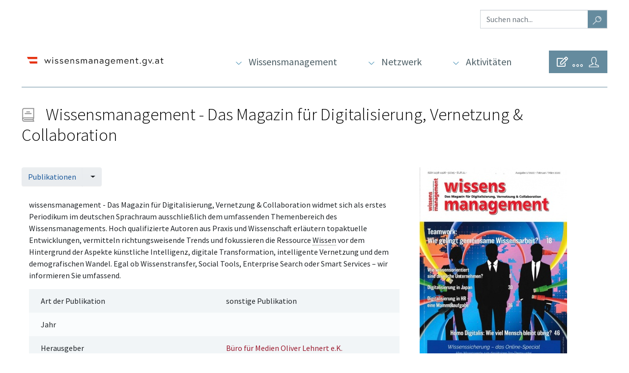

--- FILE ---
content_type: text/html; charset=UTF-8
request_url: https://www.wissensmanagement.gv.at/Wissensmanagement_-_Das_Magazin_f%C3%BCr_Digitalisierung,_Vernetzung_%26_Collaboration
body_size: 10851
content:
<!DOCTYPE html>
<html class="client-nojs" lang="de-formal" dir="ltr">
<head>
<meta charset="UTF-8"/>
<title>Wissensmanagement - Das Magazin für Digitalisierung, Vernetzung &amp; Collaboration – Wissensmanagement.gv.at</title>
<script>document.documentElement.className = document.documentElement.className.replace( /(^|\s)client-nojs(\s|$)/, "$1client-js$2" );</script>
<script>(window.RLQ=window.RLQ||[]).push(function(){mw.config.set({"wgCanonicalNamespace":"","wgCanonicalSpecialPageName":false,"wgNamespaceNumber":0,"wgPageName":"Wissensmanagement_-_Das_Magazin_für_Digitalisierung,_Vernetzung_\u0026_Collaboration","wgTitle":"Wissensmanagement - Das Magazin für Digitalisierung, Vernetzung \u0026 Collaboration","wgCurRevisionId":4939,"wgRevisionId":4939,"wgArticleId":237,"wgIsArticle":true,"wgIsRedirect":false,"wgAction":"view","wgUserName":null,"wgUserGroups":["*"],"wgCategories":["Publikationen"],"wgBreakFrames":false,"wgPageContentLanguage":"de-formal","wgPageContentModel":"wikitext","wgSeparatorTransformTable":[",\t.",".\t,"],"wgDigitTransformTable":["",""],"wgDefaultDateFormat":"dmy","wgMonthNames":["","Januar","Februar","März","April","Mai","Juni","Juli","August","September","Oktober","November","Dezember"],"wgMonthNamesShort":["","Jan.","Feb.","Mär.","Apr.","Mai","Jun.","Jul.","Aug.","Sep.","Okt.","Nov.","Dez."],"wgRelevantPageName":"Wissensmanagement_-_Das_Magazin_für_Digitalisierung,_Vernetzung_\u0026_Collaboration","wgRelevantArticleId":237,"wgRequestId":"07462a912ea5092d53ca7974","wgIsProbablyEditable":false,"wgRelevantPageIsProbablyEditable":false,"wgRestrictionEdit":[],"wgRestrictionMove":[],"wgWikiEditorEnabledModules":[],"wgPageFormsTargetName":null,"wgPageFormsAutocompleteValues":[],"wgPageFormsAutocompleteOnAllChars":false,"wgPageFormsFieldProperties":[],"wgPageFormsCargoFields":[],"wgPageFormsDependentFields":[],"wgPageFormsCalendarValues":[],"wgPageFormsCalendarParams":[],"wgPageFormsCalendarHTML":null,"wgPageFormsGridValues":[],"wgPageFormsGridParams":[],"wgPageFormsContLangYes":null,"wgPageFormsContLangNo":null,"wgPageFormsContLangMonths":[],"wgPageFormsHeightForMinimizingInstances":800,"wgPageFormsShowOnSelect":[],"wgPageFormsScriptPath":"/extensions/PageForms","edgValues":[],"wgPageFormsEDSettings":null,"wgAmericanDates":false,"srfFilteredConfig":null,"simpleBatchUploadMaxFilesPerBatch":{"*":1000},"egMapsScriptPath":"/extensions/Maps/","egMapsDebugJS":false,"egMapsAvailableServices":["leaflet","googlemaps3"],"egMapsLeafletLayersApiKeys":{"MapBox":"","MapQuestOpen":"","Thunderforest":"","GeoportailFrance":""},"TitleIconHTML":"\u003Ca href=\"/Kategorie:Publikationen\" title=\"Publikation\"\u003E\u003Cimg alt=\"Publikation\" src=\"/nsfr_img_auth.php/thumb/d/d1/Publikation.png/32px-Publikation.png\" width=\"32\" height=\"36\" srcset=\"/nsfr_img_auth.php/thumb/d/d1/Publikation.png/49px-Publikation.png 1.5x, /nsfr_img_auth.php/thumb/d/d1/Publikation.png/65px-Publikation.png 2x\" /\u003E\u003C/a\u003E\u0026nbsp;","TitleIconSelector":"#firstHeading"});mw.loader.state({"site.styles":"ready","noscript":"ready","user.styles":"ready","user":"ready","user.options":"loading","user.tokens":"loading","ext.srf.styles":"ready","ext.smw.style":"ready","ext.smw.tooltip.styles":"ready","mediawiki.skinning.content":"ready","mediawiki.legacy.commonPrint":"ready","mediawiki.ui.button":"ready","zzz.ext.bootstrap.styles":"ready"});mw.loader.implement("user.options@1pf8v0n",function($,jQuery,require,module){/*@nomin*/mw.user.options.set({"variant":"de-formal"});
});mw.loader.implement("user.tokens@0dm4jvn",function($,jQuery,require,module){/*@nomin*/mw.user.tokens.set({"editToken":"+\\","patrolToken":"+\\","watchToken":"+\\","csrfToken":"+\\"});
});mw.loader.load(["ext.smw.style","ext.smw.tooltips","ext.Lingo","site","mediawiki.page.startup","mediawiki.user","mediawiki.hidpi","mediawiki.page.ready","jquery.makeCollapsible","mediawiki.searchSuggest","custom.bmkoes.bmkoesscripts","ext.Shariff","ext.TitleIcon","ext.bootstrap.scripts"]);});</script>
<link rel="stylesheet" href="/load.php?debug=false&amp;lang=de-formal&amp;modules=ext.smw.style%7Cext.smw.tooltip.styles&amp;only=styles&amp;skin=chameleon"/>
<link rel="stylesheet" href="/load.php?debug=false&amp;lang=de-formal&amp;modules=ext.srf.styles&amp;only=styles&amp;skin=chameleon"/>
<link rel="stylesheet" href="/load.php?debug=false&amp;lang=de-formal&amp;modules=mediawiki.legacy.commonPrint%7Cmediawiki.skinning.content%7Cmediawiki.ui.button%7Czzz.ext.bootstrap.styles&amp;only=styles&amp;skin=chameleon"/>
<script async="" src="/load.php?debug=false&amp;lang=de-formal&amp;modules=startup&amp;only=scripts&amp;skin=chameleon"></script>
<meta name="ResourceLoaderDynamicStyles" content=""/>
<link rel="stylesheet" href="/load.php?debug=false&amp;lang=de-formal&amp;modules=site.styles&amp;only=styles&amp;skin=chameleon"/>
<meta name="generator" content="MediaWiki 1.31.15"/>
<meta name="keywords" content="Digitalisierung,Personalmanagement,Praxis,Büro für Medien Oliver Lehnert e.K."/>
<meta name="title" content="Wissensmanagement - Das Magazin für Digitalisierung, Vernetzung &amp;amp;#38; Collaboration"/>
<meta name="description" content="wissensmanagement - Das Magazin für Digitalisierung, Vernetzung &amp;amp; Collaboration widmet sich als erstes Periodikum im deutschen Sprachraum ausschließlich dem umfassenden Themenbereich des Wissensmanagements.&#10;&#10;Hoch qualifizierte Autoren aus Praxis und Wissenschaft erläutern topaktuelle Entwicklungen, vermitteln richtungsweisende Trends und fokussieren die Ressource Wissen vor dem Hintergrund der Aspekte künstliche Intelligenz, digitale Transformation, intelligente Vernetzung und dem demografischen Wandel. Egal ob Wissenstransfer, Social Tools, Enterprise Search oder Smart Services – wir informieren Sie umfassend."/>
<meta name="twitter:title" content="Wissensmanagement - Das Magazin für Digitalisierung, Vernetzung &amp;amp;#38; Collaboration"/>
<meta name="twitter:description" content="wissensmanagement - Das Magazin für Digitalisierung, Vernetzung &amp;amp; Collaboration widmet sich als erstes Periodikum im deutschen Sprachraum ausschließlich dem umfassenden Themenbereich des Wissensmanagements.&#10;&#10;Hoch qualifizierte Autoren aus Praxis und Wissenschaft erläutern topaktuelle Entwicklungen, vermitteln richtungsweisende Trends und fokussieren die Ressource Wissen vor dem Hintergrund der Aspekte künstliche Intelligenz, digitale Transformation, intelligente Vernetzung und dem demografischen Wandel. Egal ob Wissenstransfer, Social Tools, Enterprise Search oder Smart Services – wir informieren Sie umfassend."/>
<meta name="twitter:url" content="https://www.wissensmanagement.gv.at/Wissensmanagement_-_Das_Magazin_für_Digitalisierung,_Vernetzung_&amp;amp;_Collaboration"/>
<meta name="title" content="Wissensmanagement.gv.at"/>
<meta name="description" content="Plattform für Wissensmanagement im öffentlichen Sektor."/>
<meta name="keywords" content="Wissensmanagement, Leitfaden, Toolbox, öffentlicher Sektor"/>
<meta name="twitter:card" content="summary"/>
<meta name="viewport" content="width=device-width, initial-scale=1, shrink-to-fit=no"/>
<link rel="alternate" type="application/rdf+xml" title="Wissensmanagement - Das Magazin für Digitalisierung, Vernetzung &amp; Collaboration" href="/index.php?title=Spezial:RDF_exportieren/Wissensmanagement_-_Das_Magazin_f%C3%BCr_Digitalisierung,_Vernetzung_%26_Collaboration&amp;xmlmime=rdf"/>
<link rel="shortcut icon" href="/favicon.ico"/>
<link rel="search" type="application/opensearchdescription+xml" href="/opensearch_desc.php" title="Wissensmanagement.gv.at (de-formal)"/>
<link rel="EditURI" type="application/rsd+xml" href="https://www.wissensmanagement.gv.at/api.php?action=rsd"/>
<link rel="license" href="/Hilfe:Leitfaden"/>
<!-- Semantic MetaTags -->
<meta property="og:url" content="https://www.wissensmanagement.gv.at/Wissensmanagement_-_Das_Magazin_für_Digitalisierung,_Vernetzung_&amp;amp;_Collaboration"/>
<meta property="og:title" content="Wissensmanagement - Das Magazin für Digitalisierung, Vernetzung &amp;amp;#38; Collaboration"/>
<meta property="og:description" content="wissensmanagement - Das Magazin für Digitalisierung, Vernetzung &amp;amp; Collaboration widmet sich als erstes Periodikum im deutschen Sprachraum ausschließlich dem umfassenden Themenbereich des Wissensmanagements.&#10;&#10;Hoch qualifizierte Autoren aus Praxis und Wissenschaft erläutern topaktuelle Entwicklungen, vermitteln richtungsweisende Trends und fokussieren die Ressource Wissen vor dem Hintergrund der Aspekte künstliche Intelligenz, digitale Transformation, intelligente Vernetzung und dem demografischen Wandel. Egal ob Wissenstransfer, Social Tools, Enterprise Search oder Smart Services – wir informieren Sie umfassend."/>
<meta property="og:type" content="Website"/>
<!--[if lt IE 9]><script src="/load.php?debug=false&amp;lang=de-formal&amp;modules=html5shiv&amp;only=scripts&amp;skin=chameleon&amp;sync=1"></script><![endif]-->
</head>
<body class="mediawiki ltr sitedir-ltr capitalize-all-nouns mw-hide-empty-elt ns-0 ns-subject page-Wissensmanagement_-_Das_Magazin_für_Digitalisierung_Vernetzung_Collaboration rootpage-Wissensmanagement_-_Das_Magazin_für_Digitalisierung_Vernetzung_Collaboration layout-bmkoes skin-chameleon action-view">
	<div class="flex-fill wmheader container">
		<div class="skiplinksline row">
				<div id="jump">	
					<a href="#bodyContent" accesskey="8" title="Accesskey 8">Zum Inhalt</a>
					<a href="#mw-navigation" accesskey="3" title="Accesskey 3">Zur Navigation</a>	
				</div>
			
		</div>
		<div class="metaline row">
			<div class="col">

			</div>
			<div class="col">
				<div>
					<!-- search form -->
					<div  id="p-search" class="p-search order-first order-cmln-0" role="search"  >
						<form  id="searchform" class="mw-search" action="/index.php" >
							<input type="hidden" name="title" value=" Spezial:Suche" />
							<div class="input-group">
								<input name="search" placeholder="Suchen nach..." title="Wissensmanagement.gv.at durchsuchen [f]" accesskey="f" id="searchInput" class="form-control"/>
								<div class="input-group-append">
									<button value="Seite" id="searchGoButton" name="go" type="submit" class="search-btn searchGoButton" aria-label="Gehe zu Seite" title="Gehe direkt zu der Seite mit genau diesem Namen, falls sie vorhanden ist."></button>
								</div>
							</div>
						</form>
					</div>
				</div>
			</div>
		</div>
		<div class="navline row">
			<div class="navlinelogo col">
				<!-- logo and main page link -->
				<div id="p-logo" class="p-logo" role="banner">
					<a href="/Wissen_managen" title="Hauptseite"><img src="/skins/bmkoes/img/logo.png" alt="Wissensmanagement.gv.at"/></a>
				</div>
			</div>
			<div class="navlinebar col">
				<!-- navigation bar -->
				<nav class="p-navbar collapsible" role="navigation" id="mw-navigation">
					<button type="button" class="navbar-toggler" data-toggle="collapse" data-target="#i9urdopcz6"></button>
					<div class="collapse navbar-collapse i9urdopcz6" id="i9urdopcz6">
						<div class="navbar-nav"><div class="nav-item dropdown"><a class="nav-link dropdown-toggle " href="#"  data-toggle="dropdown"  data-boundary="viewport">Wissensmanagement</a><div class="dropdown-menu"><div class="nav-item"><a class="nav-link "  href="/Wissen_managen">Startseite</a></div><div class="nav-item"><a class="nav-link "  href="/Vorwort">Vorwort</a></div><div class="nav-item"><a class="nav-link "  href="/Leitfaden">Leitfaden</a></div><div class="nav-item"><a class="nav-link "  href="/Toolbox">Toolbox </a></div><div class="nav-item"><a class="nav-link "  href="/Praxisbeispiele">Praxisbeispiele</a></div><div class="nav-item"><a class="nav-link "  href="/Publikationen">Publikationen</a></div><div class="nav-item"><a class="nav-link "  href="/Schlagw%C3%B6rter">Schlagwörter</a></div><div class="nav-item"><a class="nav-link "  href="/Glossar">Glossar</a></div><div class="nav-item"><a class="nav-link "  href="/Hilfe">Hilfe</a></div></div></div><div class="nav-item dropdown"><a class="nav-link dropdown-toggle " href="#"  data-toggle="dropdown"  data-boundary="viewport">Netzwerk</a><div class="dropdown-menu"><div class="nav-item"><a class="nav-link "  href="/Aktuelles">Aktuelles</a></div><div class="nav-item"><a class="nav-link "  href="/Blog">Blog</a></div><div class="nav-item"><a class="nav-link "  href="/Expert*innen">Expert*innen</a></div><div class="nav-item"><a class="nav-link "  href="/Organisationen">Organisationen</a></div><div class="nav-item"><a class="nav-link "  href="/Linksammlung">Linksammlung</a></div><div class="nav-item"><a class="nav-link "  href="/Benutzer*innen">Benutzer*innen</a></div></div></div><div class="nav-item dropdown"><a class="nav-link dropdown-toggle " href="#"  data-toggle="dropdown"  data-boundary="viewport">Aktivitäten</a><div class="dropdown-menu"><div class="nav-item"><a class="nav-link "  href="/Lesen">Lesen</a></div><div class="nav-item"><a class="nav-link "  href="/Schreiben">Schreiben</a></div><div class="nav-item"><a class="nav-link "  href="/Vernetzen">Vernetzen</a></div></div></div>
						</div>
						<div class="navbar-nav right">
							<!-- page tools -->
							<div class="navbar-tools navbar-nav flex-row">
								<div id="ca-formedit" class="navbar-tool"><a href="/Wissensmanagement_-_Das_Magazin_f%C3%BCr_Digitalisierung,_Vernetzung_%26_Collaboration/formedit" class="ca-formedit navbar-tool-link" title="Diese Seite mit einem Formular bearbeiten [&amp;]" accesskey="&amp;"></a></div>
								<div class="navbar-tool dropdown">
									<a data-toggle="dropdown" data-boundary="viewport" class="navbar-more-tools" href="#" title="Seitenwerkzeuge"></a>
									<!-- Content navigation -->
									<div class="flex-row navbar-pagetools dropdown-menu p-contentnavigation" id="p-contentnavigation">
										<!-- views -->
										<div id="ca-history"><a href="/Wissensmanagement_-_Das_Magazin_f%C3%BCr_Digitalisierung,_Vernetzung_%26_Collaboration/history" class="ca-history" title="Frühere Versionen dieser Seite [h]" accesskey="h">Versionsgeschichte</a></div>
									</div>
								</div>
							</div>
							<!-- personal tools -->
							<div class="navbar-tools navbar-nav" >
								<div class="navbar-tool dropdown">
									<a class="navbar-usernotloggedin" href="#" data-toggle="dropdown" data-boundary="viewport" title="Du bist nicht angemeldet">
									</a>
									<div class="p-personal-tools dropdown-menu">
										<div id="pt-login"><a href="/index.php?title=Spezial:Anmelden&amp;returnto=Wissensmanagement+-+Das+Magazin+f%C3%BCr+Digitalisierung%2C+Vernetzung+%26+Collaboration" class="pt-login" title="Sich anzumelden wird gerne gesehen, ist jedoch nicht zwingend erforderlich. [o]" accesskey="o">Anmelden</a></div>
									</div>
								</div>
							</div>
						</div>
					</div>
				</nav>
			</div>
		</div>
	</div>
	<div class="flex-fill wmcontent container">
		<div class="row">
			<div class="col">
				<!-- start the content area -->
				<div id="content" class="mw-body content"><a id="top" class="top"></a>
					<div id="mw-indicators" class="mw-indicators"></div>
						<div class="contentHeader">
						<!-- title of the page -->
						<h1 id="firstHeading" class="firstHeading">Wissensmanagement - Das Magazin für Digitalisierung, Vernetzung &amp; Collaboration</h1>
						<!-- tagline; usually goes something like "From WikiName" primary purpose of this seems to be for printing to identify the source of the content -->
						<div id="siteSub" class="siteSub">Plattform für Wissensmanagement im öffentlichen Sektor.</div><div id="jump-to-nav" class="mw-jump jump-to-nav">Wechseln zu:<a href="#mw-navigation">Navigation</a>, <a href="#p-search">Suche</a></div>
					</div>
					<div id="bodyContent" class="bodyContent">
						<!-- body text -->

						<div id="mw-content-text" lang="de-formal" dir="ltr" class="mw-content-ltr"><div class="mw-parser-output"><div class="btn-group" role="group" aria-label="Menü" style="float:left;">
<div class="btn btn-light"><a href="/Publikationen" title="Publikationen">Publikationen</a></div>
<div class="btn-group" role="group" aria-label="Publikationen">
<div class="btn btn-light dropdown-toggle" id="btnGroupDrop1" data-toggle="dropdown"> </div>
<div class="dropdown-menu" aria-labelledby="btnGroupDrop1"><div class="dropdown-item" aria-labelledby="btnGroupDrop1"><a href="/Bundesstrategie_Wissensmanagement" title="Bundesstrategie Wissensmanagement">Bundesstrategie Wissensmanagement</a><br></div><div class="dropdown-item"><a href="/Electronic_Journal_of_Knowledge_Management" title="Electronic Journal of Knowledge Management">Electronic Journal of Knowledge Management</a><br></div><div class="dropdown-item"><a href="/Erfolg_mit_Wissensmanagement" title="Erfolg mit Wissensmanagement">Erfolg mit Wissensmanagement</a><br></div><div class="dropdown-item"><a href="/Handbook_of_International_Negotiation" title="Handbook of International Negotiation">Handbook of International Negotiation</a><br></div><div class="dropdown-item"><a href="/Positionspapier_Wissensmanagement_in_der_%C3%B6ffentlichen_Verwaltung" title="Positionspapier Wissensmanagement in der öffentlichen Verwaltung">Positionspapier Wissensmanagement in der öffentlichen Verwaltung</a><br></div><div class="dropdown-item"><a href="/Unternehmensf%C3%BChrung_mit_Wissensmanagement" title="Unternehmensführung mit Wissensmanagement">Unternehmensführung mit Wissensmanagement</a><br></div><div class="dropdown-item"><a class="mw-selflink selflink">Wissensmanagement - Das Magazin für Digitalisierung, Vernetzung &amp; Collaboration</a><br></div><div class="dropdown-item"><a href="/Wissensmanagement_-_Leitfaden_und_Toolbox_zur_Wissenssicherung_bei_Personal%C3%A4nderungen" title="Wissensmanagement - Leitfaden und Toolbox zur Wissenssicherung bei Personaländerungen">Wissensmanagement - Leitfaden und Toolbox zur Wissenssicherung bei Personaländerungen</a><br></div><div class="dropdown-item"><a href="/Wie_%C3%B6ffentlich_Besch%C3%A4ftigte_ihr_Wissen_am_Arbeitsplatz_teilen" title="Wie öffentlich Beschäftigte ihr Wissen am Arbeitsplatz teilen">Wie öffentlich Beschäftigte ihr Wissen am Arbeitsplatz teilen</a><br></div><div class="dropdown-item"><a href="/Wikis_und_die_Wikipedia_verstehen" title="Wikis und die Wikipedia verstehen">Wikis und die Wikipedia verstehen</a><br></div><div class="dropdown-item"><a href="/Wissen_managen_in_Staat_und_Verwaltung" title="Wissen managen in Staat und Verwaltung">Wissen managen in Staat und Verwaltung</a><br></div><div class="dropdown-item"><a href="/Wissensmanagement_erfolgreich_umsetzen" title="Wissensmanagement erfolgreich umsetzen">Wissensmanagement erfolgreich umsetzen</a></div>
</div></div></div>
<div class="btn"></div>
<div class="col-sm-4 float-right nopaddingright">
<p><img alt="Wissensmanagement - Das Magazin für Digitalisierung, Vernetzung &amp; Collaboration" src="/nsfr_img_auth.php/thumb/9/95/Wissensmanagement_-_Das_Magazin_f%C3%BCr_Digitalisierung%2C_Vernetzung_%26_Collaboration.jpg/300px-Wissensmanagement_-_Das_Magazin_f%C3%BCr_Digitalisierung%2C_Vernetzung_%26_Collaboration.jpg" title="Wissensmanagement - Das Magazin für Digitalisierung, Vernetzung &amp; Collaboration" width="300" height="403" srcset="/nsfr_img_auth.php/thumb/9/95/Wissensmanagement_-_Das_Magazin_f%C3%BCr_Digitalisierung%2C_Vernetzung_%26_Collaboration.jpg/450px-Wissensmanagement_-_Das_Magazin_f%C3%BCr_Digitalisierung%2C_Vernetzung_%26_Collaboration.jpg 1.5x, /nsfr_img_auth.php/thumb/9/95/Wissensmanagement_-_Das_Magazin_f%C3%BCr_Digitalisierung%2C_Vernetzung_%26_Collaboration.jpg/600px-Wissensmanagement_-_Das_Magazin_f%C3%BCr_Digitalisierung%2C_Vernetzung_%26_Collaboration.jpg 2x"></p>
<div class="card"><div class="mw-collapsible mw-collapsed">
<div class="card-header"><img alt="Hochladen" src="/nsfr_img_auth.php/thumb/3/31/Hochladen.png/14px-Hochladen.png" title="Hochladen" width="14" height="13" srcset="/nsfr_img_auth.php/thumb/3/31/Hochladen.png/21px-Hochladen.png 1.5x, /nsfr_img_auth.php/thumb/3/31/Hochladen.png/28px-Hochladen.png 2x"> Hochladen</div>
<div class="card-body mw-collapsible-content">
<p><a href="/Datei:Wissensmanagement_-_Das_Magazin_f%C3%BCr_Digitalisierung,_Vernetzung_%26_Collaboration.jpg" title="Datei:Wissensmanagement - Das Magazin für Digitalisierung, Vernetzung &amp; Collaboration.jpg">Bilddatei bearbeiten</a><br>
</p>
<div class="btn btn-light"> <a href="/index.php?title=Spezial:Hochladen&amp;wpDestFile=Wissensmanagement_-_Das_Magazin_f%C3%BCr_Digitalisierung,_Vernetzung_%26_Collaboration.pdf" class="new" title="Datei:Wissensmanagement - Das Magazin für Digitalisierung, Vernetzung &amp; Collaboration.pdf">Dokument hochladen</a></div>
</div></div></div>
<div class="card"><div class="mw-collapsible">
<div class="card-header"><a href="/Schlagw%C3%B6rter" title="Schlagwort"><img alt="Schlagwort" src="/nsfr_img_auth.php/thumb/a/a8/Schlagwort.png/14px-Schlagwort.png" width="14" height="14" srcset="/nsfr_img_auth.php/thumb/a/a8/Schlagwort.png/21px-Schlagwort.png 1.5x, /nsfr_img_auth.php/thumb/a/a8/Schlagwort.png/28px-Schlagwort.png 2x"></a> Schlagwörter</div>
<div class="card-body mw-collapsible-content">
<p>#<a href="/Spezial:Mit_Formular_bearbeiten/Schlagwort/Digitalisierung" class="new" target="_self">Digitalisierung</a> , #<a href="/Spezial:Mit_Formular_bearbeiten/Schlagwort/Personalmanagement" class="new" target="_self">Personalmanagement</a> , #<a href="/Spezial:Mit_Formular_bearbeiten/Schlagwort/Praxis" class="new" target="_self">Praxis</a> 
</p>
</div></div></div>
</div>
<p><br>
</p>
<div class="row">
<div class="col">
<p>
wissensmanagement - Das Magazin für Digitalisierung, Vernetzung &amp; Collaboration widmet sich als erstes Periodikum im deutschen Sprachraum ausschließlich dem umfassenden Themenbereich des Wissensmanagements.

Hoch qualifizierte Autoren aus Praxis und Wissenschaft erläutern topaktuelle Entwicklungen, vermitteln richtungsweisende Trends und fokussieren die Ressource <span class="mw-lingo-term" data-lingo-term-id="9f482dde58470d7704572f4f8b876fd8">Wissen</span> vor dem Hintergrund der Aspekte künstliche Intelligenz, digitale Transformation, intelligente Vernetzung und dem demografischen Wandel. Egal ob Wissenstransfer, Social Tools, Enterprise Search oder Smart Services – wir informieren Sie umfassend.</p>
<table class="table table-sm">

<tbody><tr>
<td>Art der Publikation
</td>
<td>sonstige Publikation
</td></tr>
<tr>
<td>Jahr
</td>
<td>
</td></tr>
<tr>
<td>Herausgeber
</td>
<td><a href="/Spezial:Mit_Formular_bearbeiten/Organisation/B%C3%BCro_f%C3%BCr_Medien_Oliver_Lehnert_e.K." class="new" target="_self">Büro für Medien Oliver Lehnert e.K.</a>
</td></tr>
<tr>
<td>AutorIn(nen)
</td>
<td>
</td></tr>
<tr>
<td>externer Link
</td>
<td><a href="https://www.wissensmanagement.net" title="https://www.wissensmanagement.net"><img alt="https://www.wissensmanagement.net" src="/nsfr_img_auth.php/thumb/f/fd/Link.png/25px-Link.png" width="25" height="14" srcset="/nsfr_img_auth.php/thumb/f/fd/Link.png/37px-Link.png 1.5x, /nsfr_img_auth.php/thumb/f/fd/Link.png/50px-Link.png 2x"></a>
</td></tr></tbody></table>
</div></div>


<!-- 
NewPP limit report
Cached time: 20260201001357
Cache expiry: 86400
Dynamic content: false
[SMW] In‐text annotation parser time: 0.021 seconds
CPU time usage: 0.088 seconds
Real time usage: 0.153 seconds
Preprocessor visited node count: 187/1000000
Preprocessor generated node count: 964/1000000
Post‐expand include size: 11510/2097152 bytes
Template argument size: 1420/2097152 bytes
Highest expansion depth: 5/40
Expensive parser function count: 2/100
Unstrip recursion depth: 0/20
Unstrip post‐expand size: 501/5000000 bytes
-->
<!--
Transclusion expansion time report (%,ms,calls,template)
100.00%   81.608      1 -total
100.00%   81.608      1 Vorlage:Publikation
 44.54%   36.349      1 Vorlage:Subnav
-->
</div><div class="mw-lingo-tooltip" id="9f482dde58470d7704572f4f8b876fd8"><div class="mw-lingo-definition navigation-not-searchable"><div class="mw-lingo-definition-text">
<p>Wissen ist nichts Materielles, sondern ein Produkt des Denkens, Handelns und Lernens von Personen sowie die Kommunikation zwischen Personen. Es bezeichnet die Gesamtheit der individuellen Kenntnisse, Erfahrungen und Fähigkeiten, die Personen zur Lösung von Problemen einsetzen. Dies umfasst sowohl theoretische Erkenntnisse als auch praktische Alltagsregeln und Handlungsanweisungen. Um den unterschiedlichen Arten von Wissen gerecht zu werden, unterscheidet man grundsätzlich zwischen implizitem und explizitem Wissen (Probst, et al., 2006).
</p>
</div><div class="mw-lingo-definition-link"><a class="external text" href="https://www.wissensmanagement.gv.at/Glossar:Wissen"></a></div></div>
</div>
</div><div class="printfooter">
Abgerufen von „<a dir="ltr" href="https://www.wissensmanagement.gv.at/index.php?title=Wissensmanagement_-_Das_Magazin_für_Digitalisierung,_Vernetzung_%26_Collaboration&amp;oldid=4939">https://www.wissensmanagement.gv.at/index.php?title=Wissensmanagement_-_Das_Magazin_für_Digitalisierung,_Vernetzung_%26_Collaboration&amp;oldid=4939</a>“</div>

						<!-- end body text -->
						<!-- data blocks which should go somewhere after the body text, but not before the catlinks block-->
						
					</div>
					<!-- category links -->
					<div id="catlinks" class="catlinks" data-mw="interface"><div id="mw-normal-catlinks" class="mw-normal-catlinks"><a href="/Spezial:Kategorien" title="Spezial:Kategorien">Kategorie</a>: <ul><li><a href="/Kategorie:Publikationen" title="Kategorie:Publikationen">Publikationen</a></li></ul></div></div>
				</div>
			</div>
		</div>
	</div>
	<div class="flex-fill wmbottom container">
		<div class="row">
			<div class="col">
				<!-- footer links -->
				<div id="footer-info" class="footer-info">
					<!-- info -->
					<div> Diese Seite wurde zuletzt am 22. Oktober 2020 um 12:32 Uhr bearbeitet.</div>
					<div>Der Inhalt ist verfügbar unter der Lizenz <a href="/Hilfe:Leitfaden" class="mw-redirect" title="Hilfe:Leitfaden">CC-BY 4.0</a>, sofern nicht anders angegeben.</div>
				</div>
			</div>
			<div class="col">
				<!-- navigation bar -->
				<nav class="p-navbar not-collapsible small mb-2" role="navigation" id="mw-navigation-i9urdopdh4">
					<div class="navbar-nav">
					<!-- toolbox -->
					<div class="nav-item p-tb-dropdown dropup">
						<a href="#" class="nav-link dropdown-toggle p-tb-toggle" data-toggle="dropdown" data-boundary="viewport">Werkzeuge</a>
						<div class="dropdown-menu">
							<div id="t-whatlinkshere" class="nav-item"><a href="/Spezial:Linkliste/Wissensmanagement_-_Das_Magazin_f%C3%BCr_Digitalisierung,_Vernetzung_%26_Collaboration" class="t-whatlinkshere nav-link" title="Liste aller Seiten, die hierher verlinken [j]" accesskey="j">Links auf diese Seite</a></div>
							<div id="t-recentchangeslinked" class="nav-item"><a href="/Spezial:%C3%84nderungen_an_verlinkten_Seiten/Wissensmanagement_-_Das_Magazin_f%C3%BCr_Digitalisierung,_Vernetzung_%26_Collaboration" rel="nofollow" class="t-recentchangeslinked nav-link" title="Letzte Änderungen an Seiten, die von hier verlinkt sind [k]" accesskey="k">Änderungen an verlinkten Seiten</a></div>
							<div id="t-specialpages" class="nav-item"><a href="/Spezial:Spezialseiten" class="t-specialpages nav-link" title="Liste aller Spezialseiten [q]" accesskey="q">Spezialseiten</a></div>
							<div id="t-print" class="nav-item"><a href="/index.php?title=Wissensmanagement_-_Das_Magazin_f%C3%BCr_Digitalisierung,_Vernetzung_%26_Collaboration&amp;printable=yes" rel="alternate" class="t-print nav-link" title="Druckansicht dieser Seite [p]" accesskey="p">Druckversion</a></div>
							<div id="t-permalink" class="nav-item"><a href="/index.php?title=Wissensmanagement_-_Das_Magazin_f%C3%BCr_Digitalisierung,_Vernetzung_%26_Collaboration&amp;oldid=4939" class="t-permalink nav-link" title="Dauerhafter Link zu dieser Seitenversion">Permanenter Link</a></div>
							<div id="t-info" class="nav-item"><a href="/Wissensmanagement_-_Das_Magazin_f%C3%BCr_Digitalisierung,_Vernetzung_%26_Collaboration/info" class="t-info nav-link" title="Weitere Informationen über diese Seite">Seiten­informationen</a></div>
							<div id="t-cite" class="nav-item"><a href="/index.php?title=Spezial:Zitierhilfe&amp;page=Wissensmanagement_-_Das_Magazin_f%C3%BCr_Digitalisierung%2C_Vernetzung_%26_Collaboration&amp;id=4939" class="citethispage nav-link" title="Hinweise, wie diese Seite zitiert werden kann">Seite zitieren</a></div>
							<div id="t-smwbrowselink" class="nav-item"><a href="/Spezial:Durchsuchen/:Wissensmanagement-5F-2D-5FDas-5FMagazin-5Ff%C3%BCr-5FDigitalisierung,-5FVernetzung-5F-26-5FCollaboration" rel="search" class="t-smwbrowselink nav-link">Attribute anzeigen</a></div>
						</div>
					</div>
					</div>
				</nav>
			</div>
		</div>
	</div>
	<div class="flex-fill wmfooter container">
		<div class="row">
			<div class="col">
				<!-- places -->
				<div id="footer-places" class="footer-places">
					<div><a href="/Datenschutz" title="Datenschutz">Datenschutz</a></div>
					<div><a href="/Impressum" title="Impressum">Impressum</a></div>
				</div>
			</div>
		</div>
	</div>
	<div class="flex-fill wmfooterlogos container">
		<div class="row">
			<div class="col">
				<!-- footer icons -->
				<div id="footer-icons" class="justify-content-end footer-icons">
					<!-- copyright -->
					<div><a href="https://creativecommons.org/licenses/by/4.0/deed.de"><img src="https://licensebuttons.net/l/by/4.0/88x31.png" alt="CC-BY 4.0" width="88" height="31"/></a></div>
					<!-- poweredby -->
					<div><a href="https://www.kdz.or.at"><img src="/projektvon_kdz.png" alt="ein Projekt des KDZ" height="31" width="100"/></a></div>
					<div><a href="https://www.semantic-mediawiki.org/wiki/Semantic_MediaWiki"><img src="[data-uri]" alt="Powered by Semantic MediaWiki" class="smw-footer" width="88" height="31"/></a></div>
				</div>
			</div>
		</div>
	</div><script>(window.RLQ=window.RLQ||[]).push(function(){mw.config.set({"wgPageParseReport":{"smw":{"limitreport-intext-parsertime":0},"limitreport":{"cputime":"0.088","walltime":"0.153","ppvisitednodes":{"value":187,"limit":1000000},"ppgeneratednodes":{"value":964,"limit":1000000},"postexpandincludesize":{"value":11510,"limit":2097152},"templateargumentsize":{"value":1420,"limit":2097152},"expansiondepth":{"value":5,"limit":40},"expensivefunctioncount":{"value":2,"limit":100},"unstrip-depth":{"value":0,"limit":20},"unstrip-size":{"value":501,"limit":5000000},"timingprofile":["100.00%   81.608      1 -total","100.00%   81.608      1 Vorlage:Publikation"," 44.54%   36.349      1 Vorlage:Subnav"]},"cachereport":{"timestamp":"20260201001357","ttl":86400,"transientcontent":false}}});});</script>				<!-- Matomo -->
				<script type="text/javascript">
				var _paq = _paq || [];
				_paq.push(["trackPageView"]);
				_paq.push(["enableLinkTracking"]);
				(function() {
					var u = "//an.ehealth.gv.at/";
					var globalId = false;
					_paq.push(["setTrackerUrl", u + "piwik.php"]);
					_paq.push(['setDocumentTitle', "kdz_wm" + " - " + "Wissensmanagement - Das Magazin für Digitalisierung, Vernetzung \u0026 Collaboration"]);
					_paq.push(["setSiteId", "13"]);
					_paq.push(["setCustomVariable", 1, "userType", "Anonymous", "visit"]);
					if ( globalId ) {
					    _paq.push(['addTracker', u + "piwik.php", globalId]);
					}
					var d=document, g=d.createElement("script"), s=d.getElementsByTagName("script")[0]; g.type="text/javascript";
					g.defer=true; g.async=true; g.src=u+"piwik.js"; s.parentNode.insertBefore(g,s);
				})();
				</script>
				<!-- End Matomo Code -->
				<!-- Matomo Image Tracker -->
				<noscript><p><img src="//an.ehealth.gv.at/piwik.php?idsite=13&amp;rec=1&amp;action_name=Wissensmanagement_-_Das_Magazin_f%C3%BCr_Digitalisierung,_Vernetzung_%26_Collaboration" style="border:0;" alt="" /></p></noscript>
				<!-- End Matomo --><script>(window.RLQ=window.RLQ||[]).push(function(){mw.config.set({"wgBackendResponseTime":603});});</script></body>
</html>

--- FILE ---
content_type: text/css; charset=utf-8
request_url: https://www.wissensmanagement.gv.at/load.php?debug=false&lang=de-formal&modules=site.styles&only=styles&skin=chameleon
body_size: 120
content:
@import url(https://fonts.googleapis.com/css2?family=Source+Sans+Pro:wght@300;400;600;700;900&display=swap);

--- FILE ---
content_type: text/javascript; charset=utf-8
request_url: https://www.wissensmanagement.gv.at/load.php?debug=false&lang=de-formal&modules=startup&only=scripts&skin=chameleon
body_size: 11389
content:
window.mwPerformance=(window.performance&&performance.mark)?performance:{mark:function(){}};window.mwNow=(function(){var perf=window.performance,navStart=perf&&perf.timing&&perf.timing.navigationStart;return navStart&&typeof perf.now==='function'?function(){return navStart+perf.now();}:function(){return Date.now();};}());window.isCompatible=function(str){var ua=str||navigator.userAgent;return!!((function(){'use strict';return!this&&!!Function.prototype.bind&&!!window.JSON;}())&&'querySelector'in document&&'localStorage'in window&&'addEventListener'in window&&!(ua.match(/MSIE 10|webOS\/1\.[0-4]|SymbianOS|Series60|NetFront|Opera Mini|S40OviBrowser|MeeGo|Android.+Glass|^Mozilla\/5\.0 .+ Gecko\/$|googleweblight/)||ua.match(/PlayStation/i)));};(function(){var NORLQ,script;if(!isCompatible()){document.documentElement.className=document.documentElement.className.replace(/(^|\s)client-js(\s|$)/,'$1client-nojs$2');NORLQ=window.NORLQ||[];while(NORLQ.length){NORLQ.shift()();}window.NORLQ={push:
function(fn){fn();}};window.RLQ={push:function(){}};return;}function startUp(){mw.config=new mw.Map(true);mw.loader.addSource({"local":"/load.php"});mw.loader.register([["site","0d3wupo",[1]],["site.styles","083oqme",[],"site"],["noscript","05gld6w",[],"noscript"],["filepage","16c2gr3"],["user.groups","0o8zln9",[5]],["user","1lm23yn",[6],"user"],["user.styles","0ngy3nl",[],"user"],["user.defaults","1uaigfp"],["user.options","1pf8v0n",[7],"private"],["user.tokens","0dm4jvn",[],"private"],["mediawiki.language.data","1c72w2d",[177]],["mediawiki.skinning.elements","07mq2fv"],["mediawiki.skinning.content","09ez5kr"],["mediawiki.skinning.interface","08qxgnc"],["mediawiki.skinning.content.parsoid","0vbdsg4"],["mediawiki.skinning.content.externallinks","0qggg9p"],["jquery.accessKeyLabel","0p26bmd",[22,130]],["jquery.async","171vu3k"],["jquery.byteLength","1hyjtcn",[131]],["jquery.byteLimit","0o8zln9",[37]],["jquery.checkboxShiftClick","1ndml0o"],["jquery.chosen","0nsoek3"],["jquery.client",
"0744klf"],["jquery.color","1rryrmy",[24]],["jquery.colorUtil","1y7ea6h"],["jquery.confirmable","0rpga54",[178]],["jquery.cookie","10uj24t"],["jquery.expandableField","0u1dbed"],["jquery.farbtastic","1aahhec",[24]],["jquery.footHovzer","1xrpz61"],["jquery.form","1dcm53g"],["jquery.fullscreen","141jvps"],["jquery.getAttrs","18x5igv"],["jquery.hidpi","0fch47p"],["jquery.highlightText","13yg4vx",[130]],["jquery.hoverIntent","1riva5g"],["jquery.i18n","16rrsud",[176]],["jquery.lengthLimit","1sp09n9",[131]],["jquery.localize","1pvpozi"],["jquery.makeCollapsible","0psso7q"],["jquery.mockjax","049elwf"],["jquery.mw-jump","1qhl7dp"],["jquery.qunit","10i7ph9"],["jquery.spinner","0dnsobc"],["jquery.jStorage","0lqz8dc"],["jquery.suggestions","1s99mq7",[34]],["jquery.tabIndex","0d0b2b6"],["jquery.tablesorter","04ks2dy",[130,179]],["jquery.textSelection","1bamxr8",[22]],["jquery.throttle-debounce","1o013rd"],["jquery.xmldom","11e8u52"],["jquery.tipsy","1an0rqh"],["jquery.ui.core","10cchkn",[53],
"jquery.ui"],["jquery.ui.core.styles","0hqudmb",[],"jquery.ui"],["jquery.ui.accordion","1ggdq2t",[52,72],"jquery.ui"],["jquery.ui.autocomplete","0sz9vh4",[61],"jquery.ui"],["jquery.ui.button","08fav62",[52,72],"jquery.ui"],["jquery.ui.datepicker","17wk4rc",[52],"jquery.ui"],["jquery.ui.dialog","1if1l46",[56,59,63,65],"jquery.ui"],["jquery.ui.draggable","1yqqx7p",[52,62],"jquery.ui"],["jquery.ui.droppable","0wuchvk",[59],"jquery.ui"],["jquery.ui.menu","19dvf03",[52,63,72],"jquery.ui"],["jquery.ui.mouse","0ousy71",[72],"jquery.ui"],["jquery.ui.position","18bbfqa",[],"jquery.ui"],["jquery.ui.progressbar","0zcwpa9",[52,72],"jquery.ui"],["jquery.ui.resizable","0a57grt",[52,62],"jquery.ui"],["jquery.ui.selectable","0hawnhn",[52,62],"jquery.ui"],["jquery.ui.slider","0a6kusj",[52,62],"jquery.ui"],["jquery.ui.sortable","1cl0kpn",[52,62],"jquery.ui"],["jquery.ui.spinner","1n2rl1f",[56],"jquery.ui"],["jquery.ui.tabs","0sbhhu4",[52,72],"jquery.ui"],["jquery.ui.tooltip","0darkh8",[52,63,72],
"jquery.ui"],["jquery.ui.widget","03h56yl",[],"jquery.ui"],["jquery.effects.core","0xgq1eg",[],"jquery.ui"],["jquery.effects.blind","0ry9s05",[73],"jquery.ui"],["jquery.effects.bounce","097dosr",[73],"jquery.ui"],["jquery.effects.clip","0qbvwhm",[73],"jquery.ui"],["jquery.effects.drop","1fnvoji",[73],"jquery.ui"],["jquery.effects.explode","0tvm66r",[73],"jquery.ui"],["jquery.effects.fade","09i90xr",[73],"jquery.ui"],["jquery.effects.fold","1klfiuj",[73],"jquery.ui"],["jquery.effects.highlight","1wbbnsz",[73],"jquery.ui"],["jquery.effects.pulsate","06hxfvb",[73],"jquery.ui"],["jquery.effects.scale","06f9unb",[73],"jquery.ui"],["jquery.effects.shake","0j15h9k",[73],"jquery.ui"],["jquery.effects.slide","14m6j1z",[73],"jquery.ui"],["jquery.effects.transfer","0iw2zc3",[73],"jquery.ui"],["json","0o8zln9"],["moment","0tifgfg",[174]],["mediawiki.apihelp","08pde24"],["mediawiki.template","1w2n96o"],["mediawiki.template.mustache","14hgfjw",[90]],["mediawiki.template.regexp","1fgtrpk",[90]],[
"mediawiki.apipretty","0gjfjbq"],["mediawiki.api","0nq8iyr",[148,9]],["mediawiki.api.category","11ul0r3",[136,94]],["mediawiki.api.edit","180movg",[146]],["mediawiki.api.login","10ea2vh",[94]],["mediawiki.api.options","0bn9ymf",[94]],["mediawiki.api.parse","00tur3p",[94]],["mediawiki.api.upload","0wjv2g9",[96]],["mediawiki.api.user","1oeigzp",[94]],["mediawiki.api.watch","0ecttd3",[94]],["mediawiki.api.messages","0hsnfww",[94]],["mediawiki.api.rollback","19avrvz",[94]],["mediawiki.content.json","0k3h6vu"],["mediawiki.confirmCloseWindow","0qo1yhs"],["mediawiki.debug","0u2kubc",[29,273]],["mediawiki.diff.styles","11g9l5j"],["mediawiki.feedback","1tp54qb",[136,124,277]],["mediawiki.feedlink","0k0a0oy"],["mediawiki.filewarning","1c1v2q3",[273]],["mediawiki.ForeignApi","1cybswb",[113]],["mediawiki.ForeignApi.core","050vvpr",[94,269]],["mediawiki.helplink","100h7oa"],["mediawiki.hidpi","1wzyccr",[33],null,null,"return'srcset'in new Image();"],["mediawiki.hlist","16wwey0"],[
"mediawiki.htmlform","0z655qe",[37,130]],["mediawiki.htmlform.checker","1y7l8su",[49]],["mediawiki.htmlform.ooui","1l1pv0k",[273]],["mediawiki.htmlform.styles","0dsvvmu"],["mediawiki.htmlform.ooui.styles","00swlir"],["mediawiki.icon","0mvltik"],["mediawiki.inspect","0idml9u",[130,131]],["mediawiki.messagePoster","0ektapi",[112]],["mediawiki.messagePoster.wikitext","0au1zi7",[96,124]],["mediawiki.notification","0npadr8",[148,156]],["mediawiki.notify","0aiq4vh"],["mediawiki.notification.convertmessagebox","0tvhkiw",[126]],["mediawiki.notification.convertmessagebox.styles","1ql2x81"],["mediawiki.RegExp","1uzjp1x"],["mediawiki.String","1nlufjf"],["mediawiki.pager.tablePager","1adijbm"],["mediawiki.searchSuggest","1cs0m89",[32,45,94]],["mediawiki.sectionAnchor","0eq4kq1"],["mediawiki.storage","0ryys5c"],["mediawiki.Title","0u57kqi",[131,148]],["mediawiki.Upload","100ir6x",[100]],["mediawiki.ForeignUpload","0qejg0p",[112,137]],["mediawiki.ForeignStructuredUpload.config","0msydx9"],[
"mediawiki.ForeignStructuredUpload","00c75ec",[139,138]],["mediawiki.Upload.Dialog","1maiiql",[142]],["mediawiki.Upload.BookletLayout","07wa4fg",[136,137,178,266,88,275,277]],["mediawiki.ForeignStructuredUpload.BookletLayout","0bjbk04",[140,142,103,182,256,251]],["mediawiki.toc","0lza4rp",[152]],["mediawiki.Uri","0ugui1l",[148,92]],["mediawiki.user","1wqpwlj",[101,135,8]],["mediawiki.userSuggest","1b91cbc",[45,94]],["mediawiki.util","1hwa75w",[16,127]],["mediawiki.viewport","1tl2yly"],["mediawiki.checkboxtoggle","0hlt3bp"],["mediawiki.checkboxtoggle.styles","0lsf0n6"],["mediawiki.cookie","17ee6mn",[26]],["mediawiki.toolbar","1pwm63m",[48]],["mediawiki.experiments","0e5h78k"],["mediawiki.editfont.styles","0ucsevy"],["mediawiki.visibleTimeout","05wu138"],["mediawiki.action.delete","1kdtook",[37,273]],["mediawiki.action.delete.file","1rrrot9",[37]],["mediawiki.action.edit","1l5jvrc",[48,160,94,155,254]],["mediawiki.action.edit.styles","18wkc46"],["mediawiki.action.edit.collapsibleFooter",
"00p1b2a",[39,122,135]],["mediawiki.action.edit.preview","13r68vz",[43,48,94,108,178,273]],["mediawiki.action.history","1r6s65d"],["mediawiki.action.history.styles","0ut1psj"],["mediawiki.action.view.dblClickEdit","1v0eami",[148,8]],["mediawiki.action.view.metadata","1j8mngr",[173]],["mediawiki.action.view.categoryPage.styles","0s3k7gy"],["mediawiki.action.view.postEdit","02w4jo1",[178,126]],["mediawiki.action.view.redirect","03026ti",[22]],["mediawiki.action.view.redirectPage","03jxqo1"],["mediawiki.action.view.rightClickEdit","0zzt7fw"],["mediawiki.action.edit.editWarning","0wtyjry",[48,106,178]],["mediawiki.action.view.filepage","0pw7fcl"],["mediawiki.language","06cm0sc",[175,10]],["mediawiki.cldr","1qcbkja",[176]],["mediawiki.libs.pluralruleparser","11m0ao4"],["mediawiki.language.init","0gbukly"],["mediawiki.jqueryMsg","0mnl57u",[174,148,8]],["mediawiki.language.months","1uamg88",[174]],["mediawiki.language.names","1pi60g4",[177]],["mediawiki.language.specialCharacters","0a08384",[
174]],["mediawiki.libs.jpegmeta","06v0yn3"],["mediawiki.page.gallery","06amth6",[49,184]],["mediawiki.page.gallery.styles","0iwxcon"],["mediawiki.page.gallery.slideshow","1lmfj5y",[136,94,275,290]],["mediawiki.page.ready","0o7smyb",[16,20,41]],["mediawiki.page.startup","0r11e6g"],["mediawiki.page.patrol.ajax","1nx9w8t",[43,136,94]],["mediawiki.page.watch.ajax","0dzdkhg",[136,102,178]],["mediawiki.page.rollback","14gszp2",[43,104]],["mediawiki.page.image.pagination","14a4w77",[43,148]],["mediawiki.rcfilters.filters.base.styles","05qrse1"],["mediawiki.rcfilters.highlightCircles.seenunseen.styles","1nj3yu9"],["mediawiki.rcfilters.filters.dm","1qy35tq",[131,145,98,178,146,269]],["mediawiki.rcfilters.filters.ui","1ro1sr4",[39,194,249,284,286,288,290]],["mediawiki.special","1xytduo"],["mediawiki.special.apisandbox.styles","0ezx9gk"],["mediawiki.special.apisandbox","09kvwvn",[39,94,178,255,272]],["mediawiki.special.block","08gn77c",[117,148,257]],["mediawiki.special.changecredentials.js",
"1mviyc3",[94,119]],["mediawiki.special.changeslist","0l06hie"],["mediawiki.special.changeslist.enhanced","1kyeo5s"],["mediawiki.special.changeslist.legend","0qvhgb4"],["mediawiki.special.changeslist.legend.js","16gy8tj",[39,152]],["mediawiki.special.changeslist.visitedstatus","1ahw234"],["mediawiki.special.comparepages.styles","0urguo3"],["mediawiki.special.contributions","04cedse",[178,251]],["mediawiki.special.edittags","0t6kawr",[21,37]],["mediawiki.special.edittags.styles","1oa1zb2"],["mediawiki.special.import","1y2k8k9"],["mediawiki.special.movePage","08uiacw",[249,254]],["mediawiki.special.movePage.styles","1q984lu"],["mediawiki.special.pageLanguage","1f2iuks",[273]],["mediawiki.special.pagesWithProp","0npu6zn"],["mediawiki.special.preferences","0g8np01",[106,174,128]],["mediawiki.special.preferences.styles","1xfqu2f"],["mediawiki.special.recentchanges","14um4n5"],["mediawiki.special.revisionDelete","0ovr6vh",[37]],["mediawiki.special.search","18tk07n",[264]],[
"mediawiki.special.search.commonsInterwikiWidget","0tgn11p",[145,94,178]],["mediawiki.special.search.interwikiwidget.styles","16duhw3"],["mediawiki.special.search.styles","1f98rtc"],["mediawiki.special.undelete","0yn7i21",[249,254]],["mediawiki.special.unwatchedPages","0hm31bx",[136,102]],["mediawiki.special.upload","1u8q143",[43,136,99,106,178,182,226,90]],["mediawiki.special.upload.styles","0tpmpbw"],["mediawiki.special.userlogin.common.styles","1k763m7"],["mediawiki.special.userlogin.login.styles","1268vvt"],["mediawiki.special.userlogin.signup.js","1jql95z",[94,118,178]],["mediawiki.special.userlogin.signup.styles","15cz86o"],["mediawiki.special.userrights","1dr9hpy",[37,128]],["mediawiki.special.watchlist","1uy03cm",[136,102,178,273]],["mediawiki.special.watchlist.styles","1pxm27v"],["mediawiki.special.version","1llwfst"],["mediawiki.legacy.config","0wmaelz"],["mediawiki.legacy.commonPrint","1bkq29m"],["mediawiki.legacy.protect","02rczfz",[37]],["mediawiki.legacy.shared","091wy6h"
],["mediawiki.legacy.oldshared","0un70bu"],["mediawiki.legacy.wikibits","13syvv7"],["mediawiki.ui","1mxeou6"],["mediawiki.ui.checkbox","1bm9u3l"],["mediawiki.ui.radio","0l5fun5"],["mediawiki.ui.anchor","0f07o3e"],["mediawiki.ui.button","0wiuwmb"],["mediawiki.ui.input","1qb9cpz"],["mediawiki.ui.icon","04p53go"],["mediawiki.ui.text","0enkpb7"],["mediawiki.widgets","1owr0of",[136,94,250,275]],["mediawiki.widgets.styles","0jdd5oq"],["mediawiki.widgets.DateInputWidget","14kzow7",[252,88,275]],["mediawiki.widgets.DateInputWidget.styles","0nkmsk4"],["mediawiki.widgets.visibleByteLimit","0o8zln9",[254]],["mediawiki.widgets.visibleLengthLimit","0ulrn6i",[37,273]],["mediawiki.widgets.datetime","0jc3oea",[273,291,292]],["mediawiki.widgets.CategoryMultiselectWidget","14zuy29",[112,136,275]],["mediawiki.widgets.SelectWithInputWidget","0lnbubn",[258,275]],["mediawiki.widgets.SelectWithInputWidget.styles","0xsv3a4"],["mediawiki.widgets.SizeFilterWidget","0vbjfrt",[260,275]],[
"mediawiki.widgets.SizeFilterWidget.styles","0d69kjn"],["mediawiki.widgets.MediaSearch","1wcobz6",[112,136,275]],["mediawiki.widgets.UserInputWidget","07krj5t",[94,275]],["mediawiki.widgets.UsersMultiselectWidget","01ox7lx",[94,275]],["mediawiki.widgets.SearchInputWidget","1yvdmds",[133,249]],["mediawiki.widgets.SearchInputWidget.styles","02m4pmm"],["mediawiki.widgets.StashedFileWidget","08qs7zo",[94,273]],["es5-shim","0o8zln9"],["dom-level2-shim","0o8zln9"],["oojs","0zmi6f1"],["mediawiki.router","1fmdc0s",[271]],["oojs-router","1tjz9qa",[269]],["oojs-ui","0o8zln9",[276,275,277]],["oojs-ui-core","10fmcy0",[174,269,274,281,282,287,278,279]],["oojs-ui-core.styles","05sf5bd"],["oojs-ui-widgets","0j51f1f",[273,283,291,292]],["oojs-ui-toolbars","1o31kst",[273,292]],["oojs-ui-windows","0c3g33f",[273,292]],["oojs-ui.styles.indicators","07poe2c"],["oojs-ui.styles.textures","0lptbak"],["oojs-ui.styles.icons-accessibility","0bsijoo"],["oojs-ui.styles.icons-alerts","13ept6p"],[
"oojs-ui.styles.icons-content","0dckz4n"],["oojs-ui.styles.icons-editing-advanced","0tpfulc"],["oojs-ui.styles.icons-editing-core","1ro77zg"],["oojs-ui.styles.icons-editing-list","0ijm15s"],["oojs-ui.styles.icons-editing-styling","1pvimht"],["oojs-ui.styles.icons-interactions","0g7uu10"],["oojs-ui.styles.icons-layout","1sm9cc1"],["oojs-ui.styles.icons-location","1qps3ra"],["oojs-ui.styles.icons-media","1n4nvrr"],["oojs-ui.styles.icons-moderation","1gt5484"],["oojs-ui.styles.icons-movement","1seki9f"],["oojs-ui.styles.icons-user","024zvw8"],["oojs-ui.styles.icons-wikimedia","0y89kd9"],["ext.Lingo","0co9ckp",[296]],["ext.Lingo.jquery.qtip","14qul90"],["skins.vector.styles","06wq6pp"],["skins.vector.styles.responsive","0qvezv0"],["skins.vector.js","0zs2c95",[46,49]],["ext.cite.styles","15g1rci"],["ext.cite.a11y","0uqp5og"],["ext.cite.style","0f6m3lp"],["ext.citeThisPage","0x1zuvf"],["ext.inputBox.styles","12zh9lv"],["ext.inputBox","0fsjjce",[49]],["ext.wikiEditor","1cubyi1",[17,26,45,46,
48,58,143,141,181,284,285,286,290,90],"ext.wikiEditor"],["ext.wikiEditor.styles","0r97tqk",[],"ext.wikiEditor"],["ext.wikiEditor.toolbar","0o8zln9",[306]],["ext.wikiEditor.dialogs","0o8zln9",[306]],["ext.wikiEditor.core","0o8zln9",[306]],["jquery.wikiEditor","0o8zln9",[306]],["jquery.wikiEditor.core","0o8zln9",[306]],["jquery.wikiEditor.dialogs","0o8zln9",[306]],["jquery.wikiEditor.dialogs.config","0o8zln9",[306]],["jquery.wikiEditor.toolbar","0o8zln9",[306]],["jquery.wikiEditor.toolbar.config","0o8zln9",[306]],["jquery.wikiEditor.toolbar.i18n","0o8zln9",[306]],["ext.pageforms.main","0aqpc1i",[324,346,337,323,344,94]],["ext.pageforms.browser","1q29ol3"],["ext.pageforms.fancybox.jquery1","10ozger",[319]],["ext.pageforms.fancybox.jquery3","02pyh8z",[319]],["ext.pageforms.jstree","1nngkq1"],["ext.pageforms.sortable","0lmq9us"],["ext.pageforms.autogrow","06xi0ew"],["ext.pageforms.popupformedit","1svfewk",[319]],["ext.pageforms.autoedit","1os97o9"],["ext.pageforms.submit","1xmtvel"],[
"ext.pageforms.collapsible","1npilor"],["ext.pageforms.imagepreview","1sffffg"],["ext.pageforms.checkboxes","0pri1bf"],["ext.pageforms.datepicker","0m4mz45",[318,255]],["ext.pageforms.timepicker","09n6f9k"],["ext.pageforms.datetimepicker","1vley43",[331,332]],["ext.pageforms.regexp","0j9otsy",[318]],["ext.pageforms.rating","0b35w1p"],["ext.pageforms.simpleupload","131vht1"],["ext.pageforms.select2","03svx7l",[345,577,178]],["ext.pageforms.ooui.autocomplete","16v9s4h",[275]],["ext.pageforms.forminput","058pp82",[345,338]],["ext.pageforms.fullcalendar.jquery1","09na7gl",[322,337,88]],["ext.pageforms.fullcalendar.jquery3","0b8drsu",[322,337,88]],["ext.pageforms.spreadsheet","0yj9b2w",[337,179]],["ext.pageforms.balloon","06133w0"],["ext.pageforms.wikieditor","0tpzkt4"],["ext.pageforms","0zfjv9u"],["ext.pageforms.editwarning","1kypmyx",[48,106]],["ext.pageforms.PF_CreateProperty","1515s8t"],["ext.pageforms.PF_PageSchemas","06ae7k4"],["ext.pageforms.PF_CreateTemplate","0wceljv"],[
"ext.pageforms.PF_CreateClass","1mcwj65"],["ext.pageforms.PF_CreateForm","0kef6au"],["ext.TitleIcon","05rc44y"],["ext.datatransfer","0xraowy"],["ext.ReplaceText","1oqotpx"],["ext.ReplaceTextStyles","0dmsje0"],["ext.sm.common","17ys2s8"],["ext.maps.geojson.new.page","0tc3f6p",[96]],["ext.maps.geojson.page","0s8h2vk",[366]],["ext.maps.resizable","0o8zln9",[65]],["ext.maps.api","07lv8ni",[94]],["ext.maps.leaflet.library","1ldy1lp"],["ext.maps.leaflet.fullscreen","06yy7nr",[361]],["ext.maps.leaflet.geojson","1cyrzyq"],["ext.maps.leaflet.loader","0bc012u",[360,362,363,365,356]],["ext.maps.leaflet.markercluster","098b45n",[361]],["ext.maps.leaflet.editor","1qpe1jc",[360,362,363,96,178]],["ext.maps.googlemaps3","00l9sgm"],["ext.maps.gm3.markercluster","0omx45f",[367]],["ext.maps.gm3.markerwithlabel","10q909k",[367]],["ext.maps.gm3.geoxml","1w2f56a",[367]],["ext.maps.gm3.earth","0c3pt6w",[367]],["ext.maps.googlemaps3ajax","0eh7lgl",[367,356]],["ext.maps.wikitext.editor","0wlyami",[55,58,67]],[
"ext.CommentStreams","18i2iwq",[272]],["ext.CommentStreamsAllComments","1qo6y22"],["ext.codeEditor","19if3xt",[377],"ext.wikiEditor"],["jquery.codeEditor","0yz5u8z",[379,378,306,98,152],"ext.wikiEditor"],["ext.codeEditor.icons","0if7k3n"],["ext.codeEditor.ace","1vku68b",[],"ext.codeEditor.ace"],["ext.codeEditor.ace.modes","0jq1lfc",[379],"ext.codeEditor.ace"],["ext.Shariff","1q8cwon"],["ext.network","03sdjh3",[136,96,178]],["ext.nsfilerepo.special.upload","0bgqe20"],["ext.nsfilerepo.filepage.bootstrap","1n3021w"],["ext.nsfilerepo.filepage","1j1qd1b"],["onoi.qtip.core","10gniil"],["onoi.qtip.extended","0gelb94"],["onoi.qtip","0o8zln9",[387]],["onoi.md5","06p0383"],["onoi.blockUI","1xwffmc"],["onoi.rangeslider","1n1bd1q"],["onoi.localForage","1jm8w8g"],["onoi.blobstore","1f37iik",[392]],["onoi.util","0f09vq0",[389]],["onoi.async","0130uov"],["onoi.jstorage","13n6avm"],["onoi.clipboard","0s5ucmy"],["onoi.bootstrap.tab.styles","01d34yo"],["onoi.bootstrap.tab","13elxq3"],["onoi.highlight",
"0n896ha"],["onoi.dataTables.styles","16821h2"],["onoi.dataTables.searchHighlight","0fdgjio",[400]],["onoi.dataTables.responsive","0ej4m15",[404]],["onoi.dataTables","0lxmi4r",[402]],["custom.bmkoes.bmkoesscripts","1xs1ybu"],["ext.jquery.easing","0l68x0d"],["ext.jquery.fancybox","0ib0tg9",[406,413]],["ext.jquery.multiselect","1ls7soj",[52,72]],["ext.jquery.multiselect.filter","0luhh5q",[408]],["ext.jquery.blockUI","0cu4b22"],["ext.jquery.jqgrid","0ashv79",[413,52]],["ext.jquery.flot","17x52vc"],["ext.jquery.migration.browser","16lfxym"],["ext.srf","0yzok45",[532],"ext.srf"],["ext.srf.styles","1qdhav3",[],"ext.srf"],["ext.srf.api","1uhmgzy",[414],"ext.srf"],["ext.srf.util","0e1ql80",[410,414],"ext.srf"],["ext.srf.widgets","1jm10mn",[408,414,56,67],"ext.srf"],["ext.srf.util.grid","0ap6ssl",[411,417,70],"ext.srf"],["ext.jquery.sparkline","1enbkgo",[413]],["ext.srf.sparkline","0riflwe",[420,417],"ext.srf"],["ext.dygraphs.combined","1hq86t7"],["ext.srf.dygraphs","1yd9ii8",[422,538,417]],[
"ext.jquery.listnav","08aprir"],["ext.jquery.listmenu","1of8zff"],["ext.jquery.pajinate","0h7o8gm"],["ext.srf.listwidget","1ex8ue7",[417]],["ext.srf.listwidget.alphabet","0o8zln9",[424,427]],["ext.srf.listwidget.menu","0o8zln9",[425,427]],["ext.srf.listwidget.pagination","0o8zln9",[426,427]],["ext.jquery.dynamiccarousel","0rrxepm",[413]],["ext.srf.pagewidget.carousel","1uo42qb",[431,417]],["ext.jquery.jqplot.core","1cj2k37",[413]],["ext.jquery.jqplot.excanvas","1oqmimk"],["ext.jquery.jqplot.json","0x8k480"],["ext.jquery.jqplot.cursor","1t7fcb4"],["ext.jquery.jqplot.logaxisrenderer","0c7f0ig"],["ext.jquery.jqplot.mekko","05rb2o4"],["ext.jquery.jqplot.bar","00ipdik",[433]],["ext.jquery.jqplot.pie","0jy052w",[433]],["ext.jquery.jqplot.bubble","0wljz9u",[433]],["ext.jquery.jqplot.donut","0kv9brc",[440]],["ext.jquery.jqplot.pointlabels","1sbavh3",[433]],["ext.jquery.jqplot.highlighter","0p1dric",[433]],["ext.jquery.jqplot.enhancedlegend","0nn74n3",[433]],["ext.jquery.jqplot.trendline",
"1y2hdp3"],["ext.srf.jqplot.themes","0dn7meq",[22]],["ext.srf.jqplot.cursor","0o8zln9",[436,454]],["ext.srf.jqplot.enhancedlegend","0o8zln9",[445,454]],["ext.srf.jqplot.pointlabels","0o8zln9",[443,454]],["ext.srf.jqplot.highlighter","0o8zln9",[444,454]],["ext.srf.jqplot.trendline","0o8zln9",[446,454]],["ext.srf.jqplot.chart","0i1h3z7",[433,447,417]],["ext.srf.jqplot.bar","0jmvump",[439,453]],["ext.srf.jqplot.pie","1n6f2oy",[440,453]],["ext.srf.jqplot.bubble","1e23dix",[441,453]],["ext.srf.jqplot.donut","1n6f2oy",[442,453]],["ext.smile.timeline.core","0dv6msq"],["ext.smile.timeline","0kmyxls"],["ext.srf.timeline","1cpkc7l",[459]],["ext.d3.core","1kn3vgp"],["ext.srf.d3.common","19z5s36",[417]],["ext.d3.wordcloud","0tt9jzr",[461,462]],["ext.srf.d3.chart.treemap","1lo0vof",[461,462]],["ext.srf.d3.chart.bubble","18sbct2",[461,462]],["ext.srf.jquery.progressbar","1be9r1h"],["ext.srf.jit","0tlbvi0"],["ext.srf.jitgraph","06vebeq",[467,466]],["ext.jquery.jcarousel","11uwbho",[413]],[
"ext.jquery.responsiveslides","1x4789r"],["ext.srf.formats.gallery","0798d6g",[417]],["ext.srf.gallery.carousel","1mr34rw",[469,471]],["ext.srf.gallery.slideshow","1s34cvj",[470,471]],["ext.srf.gallery.overlay","0mf999w",[407,471]],["ext.srf.gallery.redirect","0j7e4i8",[471]],["ext.jquery.fullcalendar","0vukm0p"],["ext.jquery.gcal","1tdbpam"],["ext.srf.widgets.eventcalendar","06jq32k",[538,416,417,57,67]],["ext.srf.hooks.eventcalendar","0sr24so",[414]],["ext.srf.eventcalendar","1mpqn6l",[476,479,478]],["ext.srf.filtered","069yhu7",[414]],["ext.srf.filtered.calendar-view.messages","1vhe2yt"],["ext.srf.filtered.calendar-view","07k80gx",[476,482]],["ext.srf.filtered.map-view.leaflet","1rmel89"],["ext.srf.filtered.map-view","062wed1"],["ext.srf.filtered.value-filter","0pzan6c"],["ext.srf.filtered.value-filter.select","0uezley"],["ext.srf.filtered.slider","0l1pvjx"],["ext.srf.filtered.distance-filter","18w1xem",[488]],["ext.srf.filtered.number-filter","11j7l8o",[488]],["ext.srf.slideshow",
"146g6s8",[148]],["ext.jquery.tagcanvas","1oq84wo"],["ext.srf.formats.tagcloud","0jp8qbl",[417]],["ext.srf.flot.core","1thwd4l"],["ext.srf.timeseries.flot","09opvhx",[412,494,417]],["ext.jquery.jplayer","1ygs88n"],["ext.jquery.jplayer.skin.blue.monday","0nan3s3"],["ext.jquery.jplayer.skin.morning.light","112or8e"],["ext.jquery.jplayer.playlist","1bb0e3x",[496]],["ext.jquery.jplayer.inspector","02zkm8v",[496]],["ext.srf.template.jplayer","0jk0h8m",[414]],["ext.srf.formats.media","165vmos",[499,501],"ext.srf"],["jquery.dataTables","0sdcee5"],["jquery.dataTables.extras","0273no8"],["ext.srf.datatables","19zn0m9",[416,417,418,503,504]],["ext.srf.datatables.bootstrap","08piqtb",[505]],["ext.srf.datatables.basic","1j5rleg",[505]],["ext.srf.gantt","16fcckl",["ext.mermaid"]],["ext.bootstrap.styles","0rex6ak"],["ext.bootstrap.scripts","16uc12m"],["ext.bootstrap","0o8zln9",[510,509]],["skin.chameleon.sticky","111j7fa",[],"skin.chameleon"],["ext.SimpleBatchUpload.jquery-file-upload","0a6tokm",[72
]],["ext.SimpleBatchUpload","1p601lx",[513,136,96,178]],["ext.smw","0t629wr",[525],"ext.smw"],["ext.smw.style","090xen0",[],"ext.smw"],["ext.smw.special.styles","1g0nyaz",[],"ext.smw"],["smw.ui","0wow3yn",[515,522],"ext.smw"],["smw.ui.styles","0jdl29j",[],"ext.smw"],["smw.summarytable","08qy5an",[],"ext.smw"],["ext.smw.special.style","0u456sp",[],"ext.smw"],["jquery.selectmenu","1dqm0pv",[523],"ext.smw"],["jquery.selectmenu.styles","0jdl29j",[],"ext.smw"],["jquery.jsonview","16ag4fw",[],"ext.smw"],["ext.jquery.async","1ys4ow2",[],"ext.smw"],["ext.jquery.jStorage","1b64i2a",[],"ext.smw"],["ext.jquery.md5","1nm35te",[],"ext.smw"],["ext.smw.dataItem","18l3tkm",[515,136,145],"ext.smw"],["ext.smw.dataValue","1h01l9m",[528],"ext.smw"],["ext.smw.data","0mtt1og",[529],"ext.smw"],["ext.smw.query","0bikz0b",[515,148],"ext.smw"],["ext.smw.api","0ieuuhp",[526,527,530,531],"ext.smw"],["ext.jquery.autocomplete","04yzmg5",[],"ext.smw"],["ext.jquery.qtip.styles","1xdnzsa",[],"ext.smw"],[
"ext.jquery.qtip","1vb01u5",[],"ext.smw"],["ext.smw.tooltip.styles","0d82s0o",[],"ext.smw"],["ext.smw.tooltip.old","1nzutd7",[535,515,536],"ext.smw"],["ext.smw.tooltip","0o8zln9",[536,574],"ext.smw"],["ext.smw.tooltips","0o8zln9",[516,574],"ext.smw"],["ext.smw.autocomplete","0qaxypv",[55],"ext.smw"],["ext.smw.purge","0od04b7",[],"ext.smw"],["ext.smw.vtabs.styles","0g3in2s",[],"ext.smw"],["ext.smw.vtabs","1ts0pz0",[],"ext.smw"],["ext.smw.modal.styles","0yfrlaw",[],"ext.smw"],["ext.smw.modal","17gfikq",[],"ext.smw"],["smw.special.search.styles","04ritj6",[],"ext.smw"],["smw.special.search","0h5ubbc",[518],"ext.smw"],["ext.smw.postproc","16xeepg",[],"ext.smw"],["ext.jquery.caret","07e2h71",[],"ext.smw"],["ext.jquery.atwho","0yrqrr8",[549],"ext.smw"],["ext.smw.suggester","0pf9mvo",[550,515],"ext.smw"],["ext.smw.suggester.textInput","0wirfu8",[551],"ext.smw"],["ext.smw.autocomplete.page","176bynj",[533,148],"ext.smw"],["ext.smw.autocomplete.property","1bld0xe",[533,148],"ext.smw"],[
"ext.smw.ask.styles","15lzoqn",[],"ext.smw"],["ext.smw.ask","1mcq75f",[555,516,551,538],"ext.smw"],["ext.smw.table.styles","07sb97a",[],"ext.smw"],["ext.smw.browse.styles","0xru3rw",[],"ext.smw"],["ext.smw.browse","12mn2lv",[516,94],"ext.smw"],["ext.smw.browse.autocomplete","0o8zln9",[553,559],"ext.smw"],["ext.smw.admin","0x2w9vj",[94,572],"ext.smw"],["ext.smw.personal","0jm2tjb",[538],"ext.smw"],["smw.tableprinter.datatable","0squuu1",[531,404],"ext.smw"],["smw.tableprinter.datatable.styles","18g8fjh",[],"ext.smw"],["ext.smw.deferred.styles","1bwvnp7",[],"ext.smw"],["ext.smw.deferred","04sup8h",[99,391],"ext.smw"],["ext.smw.page.styles","1933okw",[],"ext.smw"],["smw.property.page","0b6b0nl",[538,99],"ext.smw"],["smw.content.schema","0qof8pj",[],"ext.smw"],["smw.factbox","0ynejpu",[],"ext.smw"],["smw.content.schemaview","1iioyft",[572],"ext.smw"],["smw.jsonview","0lxu6u3",[515,524],"ext.smw"],["ext.libs.tippy","10nxad4",[],"ext.smw"],["smw.tippy","0et5zm2",[573,515,94],"ext.smw"],[
"smw.check.replication","11bzsw5",[574],"ext.smw"],["pdfhandler.messages","07gwu4p"],["ext.pageforms.jqui.sortable","0o8zln9",[68]],["ext.pageforms.maps","0llcxpv"],["zzz.ext.bootstrap.styles","0rex6ak"]]);;mw.config.set({"wgLoadScript":"/load.php","debug":!1,"skin":"chameleon","stylepath":"/skins","wgUrlProtocols":"bitcoin\\:|ftp\\:\\/\\/|ftps\\:\\/\\/|geo\\:|git\\:\\/\\/|gopher\\:\\/\\/|http\\:\\/\\/|https\\:\\/\\/|irc\\:\\/\\/|ircs\\:\\/\\/|magnet\\:|mailto\\:|mms\\:\\/\\/|news\\:|nntp\\:\\/\\/|redis\\:\\/\\/|sftp\\:\\/\\/|sip\\:|sips\\:|sms\\:|ssh\\:\\/\\/|svn\\:\\/\\/|tel\\:|telnet\\:\\/\\/|urn\\:|worldwind\\:\\/\\/|xmpp\\:|\\/\\/|skype\\:","wgArticlePath":"/$1","wgScriptPath":"","wgScript":"/index.php","wgSearchType":null,"wgVariantArticlePath":!1,"wgActionPaths":{"formedit":"/$1/formedit","edit":"/$1/edit","watch":"/$1/watch","unwatch":"/$1/unwatch","delete":"/$1/delete","revert":"/$1/revert","rollback":"/$1/rollback","protect":"/$1/protect","unprotect":"/$1/unprotect",
"markpatrolled":"/$1/markpatrolled","render":"/$1/render","submit":"/$1/submit","history":"/$1/history","purge":"/$1/purge","info":"/$1/info","debug":"/$1/debug","view":"/$1"},"wgServer":"https://www.wissensmanagement.gv.at","wgServerName":"www.wissensmanagement.gv.at","wgUserLanguage":"de-formal","wgContentLanguage":"de-formal","wgTranslateNumerals":!0,"wgVersion":"1.31.15","wgEnableAPI":!0,"wgEnableWriteAPI":!0,"wgMainPageTitle":"Wissen managen","wgFormattedNamespaces":{"-2":"Medium","-1":"Spezial","0":"","1":"Diskussion","2":"Benutzer","3":"Benutzer Diskussion","4":"Projekt","5":"Projekt Diskussion","6":"Datei","7":"Datei Diskussion","8":"MediaWiki","9":"MediaWiki Diskussion","10":"Vorlage","11":"Vorlage Diskussion","12":"Hilfe","13":"Hilfe Diskussion","14":"Kategorie","15":"Kategorie Diskussion","102":"Attribut","103":"Attribut Diskussion","106":"Formular","107":"Formular Diskussion","108":"Konzept","109":"Konzept Diskussion","112":"SMW/Schema","113":"SMW/Schema Diskussion",
"114":"Rule","115":"Rule talk","190":"Glossar","191":"Glossar Diskussion","274":"Widget","275":"Widget Diskussion","420":"GeoJson","421":"GeoJson talk","844":"CommentStreams","845":"CommentStreams Talk","3000":"Intern","3001":"Intern Diskussioin"},"wgNamespaceIds":{"medium":-2,"spezial":-1,"":0,"diskussion":1,"benutzer":2,"benutzer_diskussion":3,"projekt":4,"projekt_diskussion":5,"datei":6,"datei_diskussion":7,"mediawiki":8,"mediawiki_diskussion":9,"vorlage":10,"vorlage_diskussion":11,"hilfe":12,"hilfe_diskussion":13,"kategorie":14,"kategorie_diskussion":15,"attribut":102,"attribut_diskussion":103,"formular":106,"formular_diskussion":107,"konzept":108,"konzept_diskussion":109,"smw/schema":112,"smw/schema_diskussion":113,"rule":114,"rule_talk":115,"glossar":190,"glossar_diskussion":191,"widget":274,"widget_diskussion":275,"geojson":420,"geojson_talk":421,"commentstreams":844,"commentstreams_talk":845,"intern":3000,"intern_diskussioin":3001,"bild":6,"bild_diskussion":7,"benutzerin":2,
"benutzerin_diskussion":3,"property":102,"property_talk":103,"concept":108,"concept_talk":109,"smw/schema_talk":113,"image":6,"image_talk":7,"media":-2,"special":-1,"talk":1,"user":2,"user_talk":3,"project":4,"project_talk":5,"file":6,"file_talk":7,"mediawiki_talk":9,"template":10,"template_talk":11,"help":12,"help_talk":13,"category":14,"category_talk":15,"widget_talk":275,"form":106,"form_talk":107},"wgContentNamespaces":[420,0,12,4],"wgSiteName":"Wissensmanagement.gv.at","wgDBname":"kdz_wm","wgExtraSignatureNamespaces":[],"wgAvailableSkins":{"vector":"Vector","fallback":"Fallback","apioutput":"ApiOutput","chameleon":"Chameleon"},"wgExtensionAssetsPath":"/extensions","wgCookiePrefix":"kdz_wm","wgCookieDomain":"","wgCookiePath":"/","wgCookieExpiration":2592000,"wgResourceLoaderMaxQueryLength":2000,"wgCaseSensitiveNamespaces":[],"wgLegalTitleChars":" %!\"$&'()*,\\-./0-9:;=?@A-Z\\\\\\^_`a-z~+\\u0080-\\uFFFF","wgIllegalFileChars":"/\\\\","wgResourceLoaderStorageVersion":1,
"wgResourceLoaderStorageEnabled":!0,"wgForeignUploadTargets":["local"],"wgEnableUploads":!0,"wgCommentByteLimit":255,"wgCommentCodePointLimit":null,"wgCiteVisualEditorOtherGroup":!1,"wgCiteResponsiveReferences":!0,"wgWikiEditorMagicWords":{"redirect":"#WEITERLEITUNG","img_right":"rechts","img_left":"links","img_none":"ohne","img_center":"zentriert","img_thumbnail":"mini","img_framed":"gerahmt","img_frameless":"rahmenlos"},"mw.msg.wikieditor":"--~~~~","srf-config":{"version":"3.2.0","settings":{"wgThumbLimits":[120,150,180,200,250,300],"srfgScriptPath":"/extensions/SemanticResultFormats"}},"smw-config":{"version":"3.1.6","namespaces":{"canonicalName":{"102":"Attribut","103":"Attribut_Diskussion","108":"Konzept","109":"Konzept_Diskussion","112":"SMW/Schema","113":"SMW/Schema_Diskussion","0":"","1":"Talk","2":"User","3":"User_talk","4":"Project","5":"Project_talk","6":"File","7":"File_talk","8":"MediaWiki","9":"MediaWiki_talk","10":"Template","11":"Template_talk","12":"Help","13"
:"Help_talk","14":"Category","15":"Category_talk","190":"Glossar","3000":"Intern","844":"CommentStreams"},"localizedName":{"102":"Attribut","103":"Attribut Diskussion","108":"Konzept","109":"Konzept Diskussion","112":"SMW/Schema","113":"SMW/Schema Diskussion","0":"","1":"Diskussion","2":"Benutzer","3":"Benutzer Diskussion","4":"Projekt","5":"Projekt Diskussion","6":"Datei","7":"Datei Diskussion","8":"MediaWiki","9":"MediaWiki Diskussion","10":"Vorlage","11":"Vorlage Diskussion","12":"Hilfe","13":"Hilfe Diskussion","14":"Kategorie","15":"Kategorie Diskussion","190":"Glossar","3000":"Intern","844":"CommentStreams"}},"settings":{"smwgQMaxLimit":10000,"smwgQMaxInlineLimit":20000,"namespace":{"Attribut":102,"Attribut_Diskussion":103,"Konzept":108,"Konzept_Diskussion":109,"SMW/Schema":112,"SMW/Schema_Diskussion":113,"":0,"Talk":1,"User":2,"User_talk":3,"Project":4,"Project_talk":5,"File":6,"File_talk":7,"MediaWiki":8,"MediaWiki_talk":9,"Template":10,"Template_talk":11,"Help":12,"Help_talk":
13,"Category":14,"Category_talk":15,"Glossar":190,"Intern":3000,"CommentStreams":844}},"formats":{"table":"table","broadtable":"broadtable","list":"list","plainlist":"plainlist","ol":"ol","ul":"ul","category":"category","embedded":"embedded","template":"template","count":"count","debug":"debug","feed":"feed","csv":"csv","templatefile":"templatefile","dsv":"dsv","json":"json","rdf":"rdf"}}});var RLQ=window.RLQ||[];while(RLQ.length){RLQ.shift()();}window.RLQ={push:function(fn){fn();}};window.NORLQ={push:function(){}};}window.mediaWikiLoadStart=mwNow();mwPerformance.mark('mwLoadStart');script=document.createElement('script');script.src="/load.php?debug=false&lang=de-formal&modules=jquery%2Cmediawiki&only=scripts&skin=chameleon&version=1e9mkbu";script.onload=function(){script.onload=null;script=null;startUp();};document.head.appendChild(script);}());
